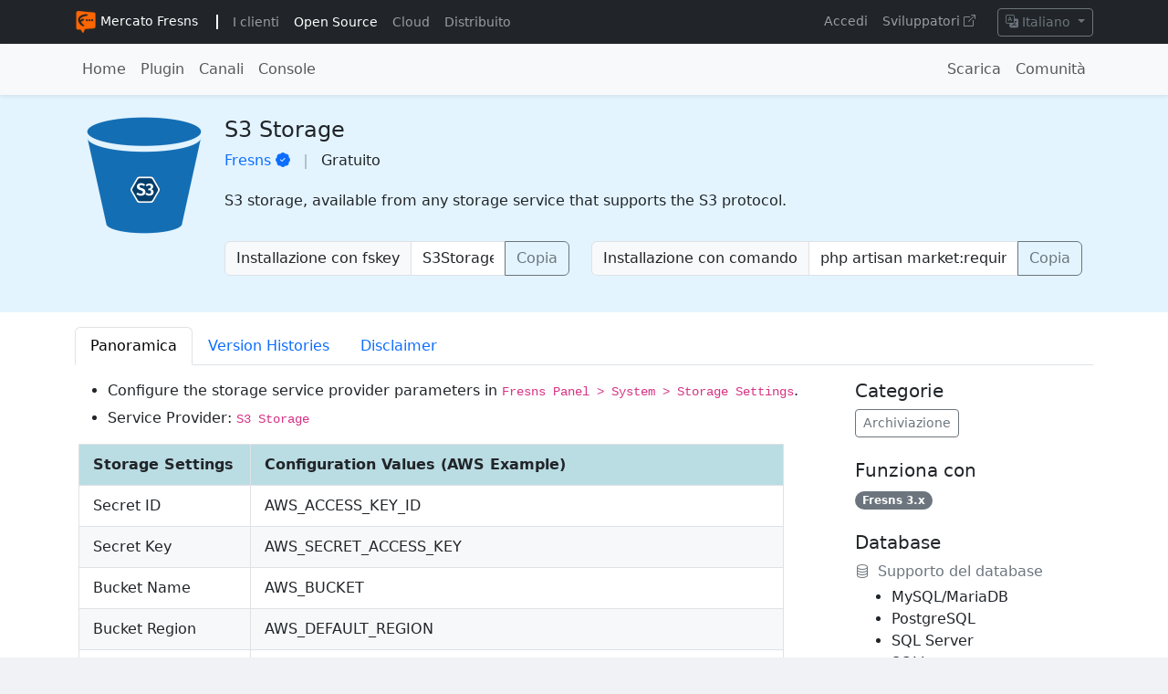

--- FILE ---
content_type: text/html; charset=UTF-8
request_url: https://marketplace.fresns.com/it/open-source/detail/S3Storage
body_size: 4871
content:
<!doctype html>
<html lang="it">

<head>
    <meta charset="utf-8">
    <meta http-equiv="X-UA-Compatible" content="IE=edge">
    <meta name="author" content="Fresns" />
    <meta name="viewport" content="width=device-width, initial-scale=1">
    <title>S3 Storage - Mercato Fresns</title>
    <meta name="csrf-token" content="PiV6iXyNA5keqWh0REjKmoPhHb1Url1BAGjPDSvB">
    <meta name="keywords" content="fresns,sns,bbs,plugin,extension,app" />
    <meta name="description" content="S3 storage, available from any storage service that supports the S3 protocol." />
    <link rel="icon" href="/favicon.ico" type="image/x-icon">
    <link rel="stylesheet" href="/assets/css/bootstrap.min.css?v=2.0.0">
    <link rel="stylesheet" href="/assets/css/bootstrap-icons.min.css?v=2.0.0">
    <link rel="stylesheet" href="/assets/css/prism.min.css?v=2.0.0">
    <link rel="stylesheet" href="/assets/css/fresns.css?v=2.0.0">
    </head>

<body>
    
    <header>
    
    <nav class="navbar navbar-expand-lg navbar-dark bg-dark fs-navbar">
        <div class="container">
            <a class="navbar-brand" href="https://marketplace.fresns.com/it"><img src="/assets/images/icon.png" height="24"> Mercato Fresns</a>
            <div class="vr bg-white opacity-100 d-none d-md-block ms-1 me-2 my-3" style="width:0.1rem"></div>
            <button class="navbar-toggler" type="button" data-bs-toggle="collapse" data-bs-target="#navbarSupportedContent" aria-controls="navbarSupportedContent" aria-expanded="false" aria-label="Toggle navigation">
                <span class="navbar-toggler-icon"></span>
            </button>
            <div class="collapse navbar-collapse" id="navbarSupportedContent">
                <ul class="navbar-nav me-auto ms-2 ms-md-0">
                    <li class="nav-item"><a class="nav-link " href="https://marketplace.fresns.com/it/clients">I clienti</a></li>
                    <li class="nav-item"><a class="nav-link active" href="https://marketplace.fresns.com/it/open-source">Open Source</a></li>
                    <li class="nav-item"><a class="nav-link " href="https://marketplace.fresns.com/it/cloud">Cloud</a></li>
                    <li class="nav-item"><a class="nav-link " href="https://marketplace.fresns.com/it/distributed">Distribuito</a></li>
                </ul>
                <ul class="navbar-nav my-3 my-md-0">
                                            <li class="nav-item pt-1"><a href="https://account.fresns.com/signin?redirectURL=http://marketplace.fresns.com/it/open-source/detail/S3Storage" class="nav-link px-2">Accedi</a></li>
                                        <li class="nav-item pt-1"><a href="https://developer.fresns.com" target="_blank" class="nav-link px-2">Sviluppatori <i class="bi bi-box-arrow-up-right fs-8"></i></a></li>

                    
                    <li class="nav-item ms-3">
                        <div class="dropdown mt-1 mt-md-0">
                            <button class="btn btn-outline-secondary btn-sm dropdown-toggle" type="button" data-bs-toggle="dropdown" aria-expanded="false">
                                <i class="bi bi-translate"></i>
                                                                                                                                                                                                                                                                                                                                                                                            Italiano
                                                                                                                                                                                                                                                                                                                                                                                                                                                                                                                                                                                                                                                                </button>
                            <ul class="dropdown-menu dropdown-menu-end">
                                                                    <li>
                                        <a class="dropdown-item " hreflang="en" href="https://marketplace.fresns.com/en/open-source/detail/S3Storage">
                                            English
                                        </a>
                                    </li>
                                                                    <li>
                                        <a class="dropdown-item " hreflang="es" href="https://marketplace.fresns.com/es/open-source/detail/S3Storage">
                                            Español
                                        </a>
                                    </li>
                                                                    <li>
                                        <a class="dropdown-item " hreflang="fr" href="https://marketplace.fresns.com/fr/open-source/detail/S3Storage">
                                            Français
                                        </a>
                                    </li>
                                                                    <li>
                                        <a class="dropdown-item " hreflang="de" href="https://marketplace.fresns.com/de/open-source/detail/S3Storage">
                                            Deutsch
                                        </a>
                                    </li>
                                                                    <li>
                                        <a class="dropdown-item  active " hreflang="it" href="https://marketplace.fresns.com/it/open-source/detail/S3Storage">
                                            Italiano
                                        </a>
                                    </li>
                                                                    <li>
                                        <a class="dropdown-item " hreflang="ja" href="https://marketplace.fresns.com/ja/open-source/detail/S3Storage">
                                            日本語
                                        </a>
                                    </li>
                                                                    <li>
                                        <a class="dropdown-item " hreflang="ko" href="https://marketplace.fresns.com/ko/open-source/detail/S3Storage">
                                            한국어
                                        </a>
                                    </li>
                                                                    <li>
                                        <a class="dropdown-item " hreflang="ru" href="https://marketplace.fresns.com/ru/open-source/detail/S3Storage">
                                            Русский
                                        </a>
                                    </li>
                                                                    <li>
                                        <a class="dropdown-item " hreflang="pt" href="https://marketplace.fresns.com/pt/open-source/detail/S3Storage">
                                            Português
                                        </a>
                                    </li>
                                                                    <li>
                                        <a class="dropdown-item " hreflang="id" href="https://marketplace.fresns.com/id/open-source/detail/S3Storage">
                                            Bahasa Indonesia
                                        </a>
                                    </li>
                                                                    <li>
                                        <a class="dropdown-item " hreflang="hi" href="https://marketplace.fresns.com/hi/open-source/detail/S3Storage">
                                            हिन्दी
                                        </a>
                                    </li>
                                                                    <li>
                                        <a class="dropdown-item " hreflang="zh-Hans" href="https://marketplace.fresns.com/zh-hans/open-source/detail/S3Storage">
                                            简体中文
                                        </a>
                                    </li>
                                                                    <li>
                                        <a class="dropdown-item " hreflang="zh-Hant" href="https://marketplace.fresns.com/zh-hant/open-source/detail/S3Storage">
                                            繁體中文
                                        </a>
                                    </li>
                                                            </ul>
                        </div>
                    </li>
                </ul>
            </div>
        </div>
    </nav>

    
            <nav class="navbar navbar-expand-lg bg-light shadow-sm fs-menus fs-link">
    <div class="container">
        <div class="collapse navbar-collapse" id="navbarSupportedContent">
            <ul class="navbar-nav me-auto ms-2 ms-md-0 mt-3 mt-md-0">
                <li class="nav-item"><a class="nav-link " href="https://marketplace.fresns.com/it/open-source">Home</a></li>
                <li class="nav-item"><a class="nav-link " href="https://marketplace.fresns.com/it/open-source/plugins">Plugin</a></li>
                <li class="nav-item"><a class="nav-link " href="https://marketplace.fresns.com/it/open-source/channels">Canali</a></li>
                <li class="nav-item"><a class="nav-link " href="https://marketplace.fresns.com/it/open-source/consoles">Console</a></li>
            </ul>
            <ul class="navbar-nav my-3 my-md-0">
                <li class="nav-item"><a class="nav-link px-2" href="https://fresns.org/guide/" target="_blank">Scarica</a></li>
                <li class="nav-item"><a class="nav-link px-2" href="https://discuss.fresns.org" target="_blank">Comunità</a></li>
            </ul>
        </div>
    </div>
</nav>
    
    
    </header>

    
        <main class="bg-body pb-4">
        <div class="py-4" style="background-color:#e3f4ff;">
    <div class="container d-lg-flex px-md-4">
        
        <div class="d-none d-lg-block"><img src="https://res.cloudinary.com/fresns/image/upload/t_app_icon/marketplace/apps/qo8r5bv5w3empzystlqw.png" class="detail-image" alt="S3 Storage"></div>

        
        <div class="ms-lg-4 w-100">
            <div class="d-flex">
                
                <div class="d-lg-none"><img src="https://res.cloudinary.com/fresns/image/upload/t_app_icon/marketplace/apps/qo8r5bv5w3empzystlqw.png" class="detail-image-mobile" alt="S3 Storage"></div>

                
                <div class="ms-4 ms-lg-0">
                    <h1 class="fs-4 fw-normal">S3 Storage</h1>
                    <div class="d-flex mb-3">
                        <div>
                            <a href="https://marketplace.fresns.com/it/developer/fresns" class="text-decoration-none">Fresns</a>
                                                            <i class="bi bi-patch-check-fill text-primary"></i>
                                                    </div>
                        <div class="mx-3">
                            <div class="vr" style="width:0.1rem;margin-top:0.3rem;"></div>
                        </div>
                        <div class="fw-normal ">
                                                            Gratuito
                                                    </div>
                    </div>
                </div>
            </div>

            
            <p class="fw-normal">S3 storage, available from any storage service that supports the S3 protocol.</p>

                            <div class="d-flex justify-content-start mb-3">
                    
                    <div class="me-3 d-none" id="autoInstall">
                                                    <button type="button" class="btn btn-primary px-4" data-fskey="S3Storage" id="autoInstallBtn">Installare</button>
                                            </div>

                    
                                    </div>

                <div class="row">
                                            
                        <div class="col-md-5">
                            <div class="input-group mb-3">
                                <span class="input-group-text">Installazione con fskey</span>
                                <input type="text" class="form-control" id="fskey" value="S3Storage" readonly>
                                <button class="btn btn-outline-secondary btn-copy" data-clipboard-action="copy" data-clipboard-target="#fskey" type="button">Copia</button>
                            </div>
                        </div>
                        <div class="col-md-7">
                            <div class="input-group">
                                <span class="input-group-text">Installazione con comando</span>
                                <input type="text" class="form-control" id="cmd" value="php artisan market:require S3Storage" readonly>
                                <button class="btn btn-outline-secondary btn-copy" data-clipboard-action="copy" data-clipboard-target="#cmd" type="button">Copia</button>
                            </div>
                        </div>
                                    </div>
                    </div>
    </div>
</div>


        <div class="container">
    <ul class="nav nav-tabs mt-3" id="myTab" role="tablist">
        <li class="nav-item" role="presentation">
            <button class="nav-link active" id="overview-tab" data-bs-toggle="tab" data-bs-target="#overview-tab-pane" type="button" role="tab" aria-controls="overview-tab-pane" aria-selected="true">Panoramica</button>
        </li>
        <li class="nav-item" role="presentation">
            <button class="nav-link" id="histories-tab" data-bs-toggle="tab" data-bs-target="#histories-tab-pane" type="button" role="tab" aria-controls="histories-tab-pane" aria-selected="false">Version Histories</button>
        </li>
        <li class="nav-item" role="presentation">
            <button class="nav-link" id="disclaimer-tab" data-bs-toggle="tab" data-bs-target="#disclaimer-tab-pane" type="button" role="tab" aria-controls="disclaimer-tab-pane" aria-selected="false">Disclaimer</button>
        </li>
    </ul>
    <div class="tab-content mb-4" id="myTabContent">
        
        <div class="tab-pane fade show active" id="overview-tab-pane" role="tabpanel" aria-labelledby="overview-tab" tabindex="0">
            <div class="row">
                
                <div class="col-md-9 text-break p-3 overview">
                    <ul>
<li>Configure the storage service provider parameters in <code>Fresns Panel &gt; System &gt; Storage Settings</code>.</li>
<li>Service Provider: <code>S3 Storage</code></li>
</ul>
<table>
<thead>
<tr>
<th>Storage Settings</th>
<th>Configuration Values (AWS Example)</th>
</tr>
</thead>
<tbody>
<tr>
<td>Secret ID</td>
<td>AWS_ACCESS_KEY_ID</td>
</tr>
<tr>
<td>Secret Key</td>
<td>AWS_SECRET_ACCESS_KEY</td>
</tr>
<tr>
<td>Bucket Name</td>
<td>AWS_BUCKET</td>
</tr>
<tr>
<td>Bucket Region</td>
<td>AWS_DEFAULT_REGION</td>
</tr>
<tr>
<td>Bucket Endpoint</td>
<td>AWS_URL or AWS_ENDPOINT</td>
</tr>
<tr>
<td>Access Domain</td>
<td>AWS_URL or Other Access Domain</td>
</tr>
<tr>
<td>Filesystem Disk</td>
<td><code>remote</code></td>
</tr>
<tr>
<td>Temporary URL Key</td>
<td>Enable temporary URLs, leave this configuration empty, it's not used.</td>
</tr>
</tbody>
</table>
<p><a href="https://discuss.fresns.org/post/6hktLCo7">Storage settings support the separate use of ‘storage’ and ‘access’ services.</a></p>

                </div>

                
                <div class="col-md-3">
                    
                    <h3 class="mt-3 fs-5">Categorie</h3>
                    <p><a class="btn btn-outline-secondary btn-sm" href="https://marketplace.fresns.com/it/open-source/plugins?category=24" role="button">Archiviazione</a></p>

                    
                    
                    
                    <h3 class="mt-4 fs-5">Funziona con</h3>
                    <p>
                        <span class="badge rounded-pill text-bg-secondary me-2 mb-2">Fresns 3.x</span>

                                            </p>

                    
                                            <h3 class="mt-3 fs-5">Database</h3>
                        <p class="text-secondary mb-1">
                            <i class="bi bi-database me-1"></i> Supporto del database
                            <ul class="ms-2">
                                 <li>MySQL/MariaDB</li>                                  <li>PostgreSQL</li>                                  <li>SQL Server</li>                                   <li>SQLite</li>                             </ul>
                        </p>

                                                    <p class="text-secondary mb-1">
                                <i class="bi bi-filetype-sql me-1"></i> Tabelle dei dati Fresns coinvolte
                                <ul class="ms-2">
                                                                            <li>files</li>
                                                                    </ul>
                            </p>
                        
                                            
                    
                    <h3 class="mt-4 fs-5">Informazioni</h3>
                                            <p class="text-secondary mb-1"><i class="bi bi-diagram-2 me-1"></i> Versione 1.2.3</p>
                                                                <p class="text-secondary mb-1"><i class="bi bi-calendar-check me-1"></i> Rilasciato il 08/07/2024 02:07</p>
                                                                <p class="text-secondary mb-1">
                            <i class="bi bi-c-square me-1"></i>
                            Apache-2.0
                        </p>
                                                                <p class="text-secondary mb-1 text-nowrap overflow-hidden">
                            <i class="bi bi-github me-1"></i>
                            <a href="https://github.com/fresns/plugins/tree/3.x/S3Storage" target="_blank" rel="nofollow">fresns/plugins/tree/3.x/S3Storage</a>
                        </p>
                                    </div>
            </div>
        </div>

        
        <div class="tab-pane fade" id="histories-tab-pane" role="tabpanel" aria-labelledby="histories-tab" tabindex="0">
            <div class="col-md-9">
                                    <div class="card mt-4">
                        <div class="card-header d-flex justify-content-between">
                            1.2.3
                            <span class="badge bg-secondary fw-light">08/07/2024 02:07</span>
                        </div>
                        <div class="card-body text-break">
                            <ul>
<li>chore: response content type</li>
</ul>

                        </div>
                    </div>
                                    <div class="card mt-4">
                        <div class="card-header d-flex justify-content-between">
                            1.2.2
                            <span class="badge bg-secondary fw-light">01/07/2024 22:11</span>
                        </div>
                        <div class="card-body text-break">
                            <ul>
<li>refactor: Check config and file model</li>
</ul>

                        </div>
                    </div>
                                    <div class="card mt-4">
                        <div class="card-header d-flex justify-content-between">
                            1.2.1
                            <span class="badge bg-secondary fw-light">01/06/2024 00:41</span>
                        </div>
                        <div class="card-body text-break">
                            <ul>
<li>refactor: file extension name toLowerCase</li>
</ul>

                        </div>
                    </div>
                                    <div class="card mt-4">
                        <div class="card-header d-flex justify-content-between">
                            1.2.0
                            <span class="badge bg-secondary fw-light">20/05/2024 00:01</span>
                        </div>
                        <div class="card-body text-break">
                            <ul>
<li>refactor: config key</li>
<li>refactor: get temporary url</li>
</ul>

                        </div>
                    </div>
                                    <div class="card mt-4">
                        <div class="card-header d-flex justify-content-between">
                            1.1.1
                            <span class="badge bg-secondary fw-light">28/04/2024 14:06</span>
                        </div>
                        <div class="card-body text-break">
                            <ul>
<li>chore: cache helper put</li>
</ul>

                        </div>
                    </div>
                                    <div class="card mt-4">
                        <div class="card-header d-flex justify-content-between">
                            1.1.0
                            <span class="badge bg-secondary fw-light">06/04/2024 21:24</span>
                        </div>
                        <div class="card-body text-break">
                            <ul>
<li>fresns 3.x support</li>
</ul>

                        </div>
                    </div>
                                    <div class="card mt-4">
                        <div class="card-header d-flex justify-content-between">
                            1.0.4
                            <span class="badge bg-secondary fw-light">17/10/2023 21:26</span>
                        </div>
                        <div class="card-body text-break">
                            <ul>
<li>chore: cache time</li>
</ul>

                        </div>
                    </div>
                                    <div class="card mt-4">
                        <div class="card-header d-flex justify-content-between">
                            1.0.3
                            <span class="badge bg-secondary fw-light">09/10/2023 04:27</span>
                        </div>
                        <div class="card-body text-break">
                            <ul>
<li>chore: plugin path</li>
</ul>

                        </div>
                    </div>
                                    <div class="card mt-4">
                        <div class="card-header d-flex justify-content-between">
                            1.0.2
                            <span class="badge bg-secondary fw-light">01/07/2023 00:24</span>
                        </div>
                        <div class="card-body text-break">
                            <ul>
<li>fix: upload file</li>
<li>fix: file url</li>
</ul>

                        </div>
                    </div>
                                    <div class="card mt-4">
                        <div class="card-header d-flex justify-content-between">
                            1.0.1
                            <span class="badge bg-secondary fw-light">24/06/2023 10:54</span>
                        </div>
                        <div class="card-body text-break">
                            <ul>
<li>chore: storage helper</li>
</ul>

                        </div>
                    </div>
                                    <div class="card mt-4">
                        <div class="card-header d-flex justify-content-between">
                            1.0.0
                            <span class="badge bg-secondary fw-light">17/06/2023 03:03</span>
                        </div>
                        <div class="card-body text-break">
                            <ul>
<li>initial</li>
</ul>

                        </div>
                    </div>
                            </div>
        </div>

        
        <div class="tab-pane fade" id="disclaimer-tab-pane" role="tabpanel" aria-labelledby="disclaimer-tab" tabindex="0">
            <div class="row">
                <div class="col-md-9">
                    <h5 class="text-danger my-4">Disclaimer del Mercato Fresns</h5>
                    <p>The Fresns App Marketplace is a repository of Fresns extensions, aggregating public and private extensions developed on top of the Fresns ecosystem.</p>
    <p>The Fresns Marketplace is an open platform and any account registered as a developer can publish apps (certified developer can publish paid apps). As a result, the Fresns App Marketplace is unable to fully monitor applications uploaded to the App Marketplace by third parties and therefore does not guarantee the legitimacy, security, integrity, authenticity or quality of applications. By downloading an application from the Fresns Marketplace, you agree to use your own judgement and assume all risks without relying on the Fresns Marketplace.</p>
    <p>Free applications are not explicitly stated and the developer is not obliged to provide technical support, so please install your own test functions.</p>
    <p>In any case, Fresns Marketplace reserves the right to discontinue the Application Marketplace service and to take appropriate action in accordance with the law, including but not limited to removal of the application in question, suspension of all or part of the service. Fresns shall not be liable, directly, indirectly or jointly, for any damages that may be caused to you or to third parties.</p>
    <p>Fresns</p>
                </div>
                <div class="col-md-3"></div>
            </div>
        </div>
    </div>
</div>
    </main>

    
    <footer class="container">
    <div class="d-flex flex-wrap justify-content-between align-items-center py-3 my-4 border-top">
        <p class="col-md-5 mb-0 text-muted">&copy; 2026 Fresns</p>

        <div class="col-md-2 d-flex align-items-center justify-content-center mb-3 mb-md-0 me-md-auto link-dark text-decoration-none">
            <img src="/assets/images/icon.png" height="32">
        </div>

        <ul class="nav col-md-5 justify-content-end">
            <li class="nav-item"><a href="https://fresns.org/community/teams.html" target="_blank" class="nav-link px-2 text-muted">Squadre</a></li>
            <li class="nav-item"><a href="https://fresns.org/community/sponsor.html" target="_blank" class="nav-link px-2 text-muted">Sponsor</a></li>
            <li class="nav-item"><a href="https://fresns.org/community/join.html" target="_blank" class="nav-link px-2 text-muted">Unisciti</a></li>
            <li class="nav-item"><a href="https://discuss.fresns.org" target="_blank" class="nav-link px-2 text-muted">Comunità</a></li>
        </ul>
    </div>
</footer>

    
    <div class="modal fade image-zoom" id="imageZoom" tabindex="-1" aria-labelledby="imageZoomLabel" aria-hidden="true">
        <div class="modal-dialog modal-dialog-centered">
            <div class="mx-auto image-box">
                <img class="img-fluid">
            </div>
        </div>
    </div>

    
    <div class="fresns-tips">
            </div>

    <script src="/assets/js/jquery.min.js?v=2.0.0"></script>
    <script src="/assets/js/bootstrap.bundle.min.js?v=2.0.0"></script>
    <script src="/assets/js/prism.min.js?v=2.0.0"></script>
    <script src="/assets/js/clipboard.min.js?v=2.0.0"></script>
    <script src="/assets/js/fresns.js?v=2.0.0"></script>
    <script>
        $(document).ready(function () {
            window.locale = $('html').attr('lang')
            if (window.locale) {
                $.ajax({
                    url: "https://marketplace.fresns.com/js/it/translations",
                    method: 'get',
                    success(response) {
                        if (response.data) {
                            window.translations = response.data
                        } else {
                            console.error('Failed to get translation')
                        }
                    }
                })
            }
        })
    </script>
    <script defer src="https://static.cloudflareinsights.com/beacon.min.js/vcd15cbe7772f49c399c6a5babf22c1241717689176015" integrity="sha512-ZpsOmlRQV6y907TI0dKBHq9Md29nnaEIPlkf84rnaERnq6zvWvPUqr2ft8M1aS28oN72PdrCzSjY4U6VaAw1EQ==" data-cf-beacon='{"version":"2024.11.0","token":"835e2c7cbafe4b0f995b4ec5d600c373","r":1,"server_timing":{"name":{"cfCacheStatus":true,"cfEdge":true,"cfExtPri":true,"cfL4":true,"cfOrigin":true,"cfSpeedBrain":true},"location_startswith":null}}' crossorigin="anonymous"></script>
</body>

</html>


--- FILE ---
content_type: text/css
request_url: https://marketplace.fresns.com/assets/css/fresns.css?v=2.0.0
body_size: 633
content:
@charset "UTF-8";
/*!
 * Fresns (https://fresns.com)
 * Copyright 2021-Present Jevan Tang
 */
body {
    background-color: #f0f2f5;
}

.fs-7 {
    font-size: 0.9rem!important;
}

.fs-8 {
    font-size: 0.8rem!important;
}

.fs-link a {
    text-decoration: none;
}

.fs-link a:hover {
    text-decoration: underline;
}

/* Navbar */
.fs-menus {
    padding: 0;
}

.fs-navbar .nav-link:hover {
    text-decoration: underline;
}

@media (min-width: 768px) {
    .fs-navbar {
        padding: 0;
    }

    .fs-menus {
        padding: var(--bs-navbar-padding-y) var(--bs-navbar-padding-x);
    }

    .fs-navbar a {
        font-size: 0.85rem!important;
    }

    .fs-navbar .nav-link {
        padding: 0;
    }

    .fs-navbar .nav-user {
        margin-top: 0.35rem!important;
    }

    .fs-categories .navbar-brand {
        border-bottom: var(--bs-border-width) var(--bs-border-style) var(--bs-border-color)!important;
        width: 100%;
        padding-top: 0.8rem!important;
        padding-left: 1rem!important;
        padding-bottom: 1rem!important;
        margin-bottom: 0.8rem!important;
    }
}

.fs-menus .nav-link.active {
    color: var(--bs-navbar-active-color);
    text-decoration: underline;
}

/* index */
.feature-icon .bi {
    vertical-align: -0.125em;
    fill: currentColor;
}

.feature-icon {
    display: inline-flex;
    align-items: center;
    justify-content: center;
    width: 4rem;
    height: 4rem;
    margin-bottom: 1rem;
    font-size: 2rem;
    color: #fff;
    border-radius: 0.75rem;
}

.icon-link {
    display: inline-flex;
    align-items: center;
}

.icon-link>.bi {
    margin-top: 0.125rem;
    margin-left: 0.125rem;
    transition: transform 0.25s ease-in-out;
    fill: currentColor;
}

.icon-link:hover>.bi {
    transform: translate(0.25rem);
}

/* categories */
.fs-categories .nav-link {
    padding: 0.2rem;
    margin: 0.3rem 0;
}
.fs-categories .active {
    background-color: #d2f4ea;
    border-radius: var(--bs-border-radius)!important;
}

/* apps */
.fs-card {
    -moz-box-shadow: 1px 1px 5px rgba(0, 0, 0, 0.1);
    -webkit-box-shadow: 1px 1px 5px rgba(0, 0, 0, 0.1);
    box-shadow: 1px 1px 5px rgba(0, 0, 0, 0.1);
}

.fs-card:hover {
    -moz-box-shadow: 2px 2px 5px rgba(0, 0, 0, 0.25);
    -webkit-box-shadow: 2px 2px 5px rgba(0, 0, 0, 0.25);
    box-shadow: 2px 2px 5px rgba(0, 0, 0, 0.25);
}

.app-image {
    width: 72px;
    height: 72px;
}

.fs-description {
    height: 4.2rem;
    overflow: hidden;
}

.fs-developer {
    text-decoration: none;
    position: relative;
    z-index: 999;
}

/* detail */
.detail-image {
    width: 128px;
    height: 128px;
}

.detail-image-mobile {
    width: 72px;
    height: 72px;
}

.detail-image-preview {
    width: 512px;
    height: 512px;
}

.overview h1 {
    font-size: 1.6rem;
    margin-bottom: 1rem;
}

.overview h2 {
    font-size: 1.3rem;
    margin-top: 2rem;
    margin-bottom: 1rem;
}

.overview h3 {
    font-size: 1.1rem;
    margin-top: 1.5rem;
    margin-bottom: 1rem;
}

.overview h4 {
    font-size: 1rem;
    margin-top: 2.5rem;
    margin-bottom: 1rem;
}

.overview h5 {
    font-size: 0.9rem;
    margin-top: 1.5rem;
}

.overview ul li {
    margin-bottom: 0.4rem;
}

.overview table {
    margin-bottom: 1rem;
}

.overview table tr {
    background-color: #fff;
    border-top: 1px solid #c6cbd1;
}

.overview table thead tr {
    background-color: #badce3;
}

.overview table tr:nth-child(2n) {
    background-color: #f6f8fa;
}

.overview table th,
.overview table td {
    padding: 10px 15px;
    border: 1px solid #dfe2e5;
}

.overview img {
    max-width: 100%;
}


--- FILE ---
content_type: application/javascript
request_url: https://marketplace.fresns.com/assets/js/fresns.js?v=2.0.0
body_size: 1900
content:
/*!
 * Fresns (https://fresns.com)
 * Copyright 2021-Present Jevan Tang
 */

/* Tooltips */
var tooltipTriggerList = [].slice.call(document.querySelectorAll('[data-bs-toggle="tooltip"]'));
var tooltipList = tooltipTriggerList.map(function (tooltipTriggerEl) {
    return new bootstrap.Tooltip(tooltipTriggerEl);
});

/* Fresns Token */
$.ajaxSetup({
    headers: {
        'X-CSRF-TOKEN': $('meta[name="csrf-token"]').attr('content')
    }
});

// FsLang trans
function trans(key, replace = {}) {
    let translation = key.split('.').reduce((t, i) => {
        if (!t.hasOwnProperty(i)) {
            return key;
        }
        return t[i];
    }, window.translations || []);

    for (var placeholder in replace) {
        translation = translation.replace(`:${placeholder}`, replace[placeholder]);
    }

    return translation;
}

// set timeout toast hide
const setTimeoutToastHide = () => {
    $('.toast.show').each((k, v) => {
        setTimeout(function () {
            $(v).hide();
        }, 1500);
    });
};
setTimeoutToastHide();

// tips
window.tips = function (message, code = '') {
    let html = `<div aria-live="polite" aria-atomic="true" class="position-fixed top-50 start-50 translate-middle" style="z-index:99999">
        <div class="toast show" role="alert" aria-live="assertive" aria-atomic="true">
            <div class="toast-header">
                <img src="/assets/images/icon.png" width="20px" height="20px" class="rounded me-2" alt="Fresns">
                <strong class="me-auto">Fresns</strong>
                <small>${code}</small>
                <button type="button" class="btn-close" data-bs-dismiss="toast" aria-label="Close"></button>
            </div>
            <div class="toast-body">${message}</div>
        </div>
    </div>`;
    $('div.fresns-tips').prepend(html);
    setTimeoutToastHide();
};

$(document).on('submit', 'form', function () {
    var btn = $(this).find('button[type="submit"]');

    btn.find('i').remove();

    btn.prop('disabled', true);
    if (btn.children('.spinner-border').length == 0) {
        btn.prepend('<span class="spinner-border spinner-border-sm d-none" role="status" aria-hidden="true"></span> ');
    }
    btn.children('.spinner-border').removeClass('d-none');
});

$(document).ready(function () {
    // install or download button
    if (window.self !== window.top) {
        $('#autoInstall').removeClass('d-none');
        $('#downloadApp').removeClass('d-none');
    }

    $('#autoInstallBtn').on('click', function() {
        const btn = $(this);

        btn.prop('disabled', true);
        if (btn.children('.spinner-border').length == 0) {
            btn.prepend(
                '<span class="spinner-border spinner-border-sm me-1 d-none" role="status" aria-hidden="true"></span> '
            );
        }
        btn.children('.spinner-border').removeClass('d-none');

        setTimeoutSpinnerHide();

        const fskey = btn.data('fskey');

        const fresnsCallbackMessage = {
            code: 0,
            message: 'ok',
            action: {
                postMessageKey: 'fresnsInstallApp',
                windowClose: false,
                reloadData: false,
                redirectUrl: '',
            },
            data: {
                fskey: fskey
            }
        }

        console.log('fresnsCallbackMessage', fresnsCallbackMessage);

        parent.postMessage(JSON.stringify(fresnsCallbackMessage), '*');
    });

    $('#downloadAppBtn').on('click', function() {
        const btn = $(this);

        btn.prop('disabled', true);
        if (btn.children('.spinner-border').length == 0) {
            btn.prepend(
                '<span class="spinner-border spinner-border-sm me-1 d-none" role="status" aria-hidden="true"></span> '
            );
        }
        btn.children('.spinner-border').removeClass('d-none');

        setTimeoutSpinnerHide();

        const fskey = btn.data('fskey');

        const fresnsCallbackMessage = {
            code: 0,
            message: 'ok',
            action: {
                postMessageKey: 'fresnsDownloadApp',
                windowClose: false,
                reloadData: false,
                redirectUrl: '',
            },
            data: {
                fskey: fskey
            }
        }

        console.log('fresnsCallbackMessage', fresnsCallbackMessage);

        parent.postMessage(JSON.stringify(fresnsCallbackMessage), '*');
    });

    // set timeout spinner hide
    const setTimeoutSpinnerHide = () => {
        setTimeout(function () {
            $('#autoInstallBtn').prop('disabled', false);
            $('#autoInstallBtn').find('.spinner-border').remove();

            $('#downloadAppBtn').prop('disabled', false);
            $('#downloadAppBtn').find('.spinner-border').remove();
        }, 3000);
    };

    // selectInputType
    $('.selectInputType li').click(function () {
        let inputName = $(this).data('name');

        $(this).parent().siblings('.showSelectTypeName').text($(this).text());
        $(this).parent().siblings('select').css('display', 'none');
        $(this).parent().siblings('input').css('display', 'none');
        $(this)
            .parent()
            .siblings('.' + inputName)
            .removeAttr('style');
    });

    var clipboard = new ClipboardJS('.btn-copy');

    clipboard.on('success', function (e) {
        let originalHTML = e.trigger.innerHTML;
        let successText = '<i class="bi bi-check2-circle me-2"></i>' + trans('marketplace.copy_success');

        e.trigger.disabled = true;
        e.trigger.innerHTML = successText;

        setTimeout(function() {
            e.trigger.disabled = false;
            e.trigger.innerHTML = originalHTML;
        }, 2000);

        e.clearSelection();
    });

    clipboard.on('error', function (e) {
        alert(trans('marketplace.copy_failure'));
    });

    // new a
    var parse_url = /^(?:([A-Za-z]+):)?(\/{0,3})([0-9.\-A-Za-z]+)(?::(\d+))?(?:\/([^?#]*))?(?:\?([^#]*))?(?:#(.*))?$/;
    var location_href = window.location.href.replace(parse_url, '$3');
    $('.overview a:not(:has(img)),.overview a').hover(function () {
        var this_href = $(this).attr('href');
        var replace_href = this_href.replace(parse_url, '$3');
        if (this_href != replace_href && location_href != replace_href) $(this).attr('target', '_blank');
    });

    // buy request form
    $('.buy-request-form').submit(function (e) {
        e.preventDefault();
        let form = $(this),
            btn = $(this).find('button[type="submit"]');

        const actionUrl = form.attr('action'),
            methodType = form.attr('method') || 'POST',
            data = form.serialize();

        $.ajax({
            url: actionUrl,
            type: methodType,
            data: data,
            error: function (error) {
                tips(error.responseJSON.message);
            },
            success: function (res) {
                tips(res.message);

                if (res.code != 0) {
                    return;
                }

                const url = res.data.url;

                if (url) {
                    window.location.href = url;
                }
            },
            complete: function (e) {
                btn.prop('disabled', false);
                btn.find('.spinner-border').remove();
            },
        });
    });
});
